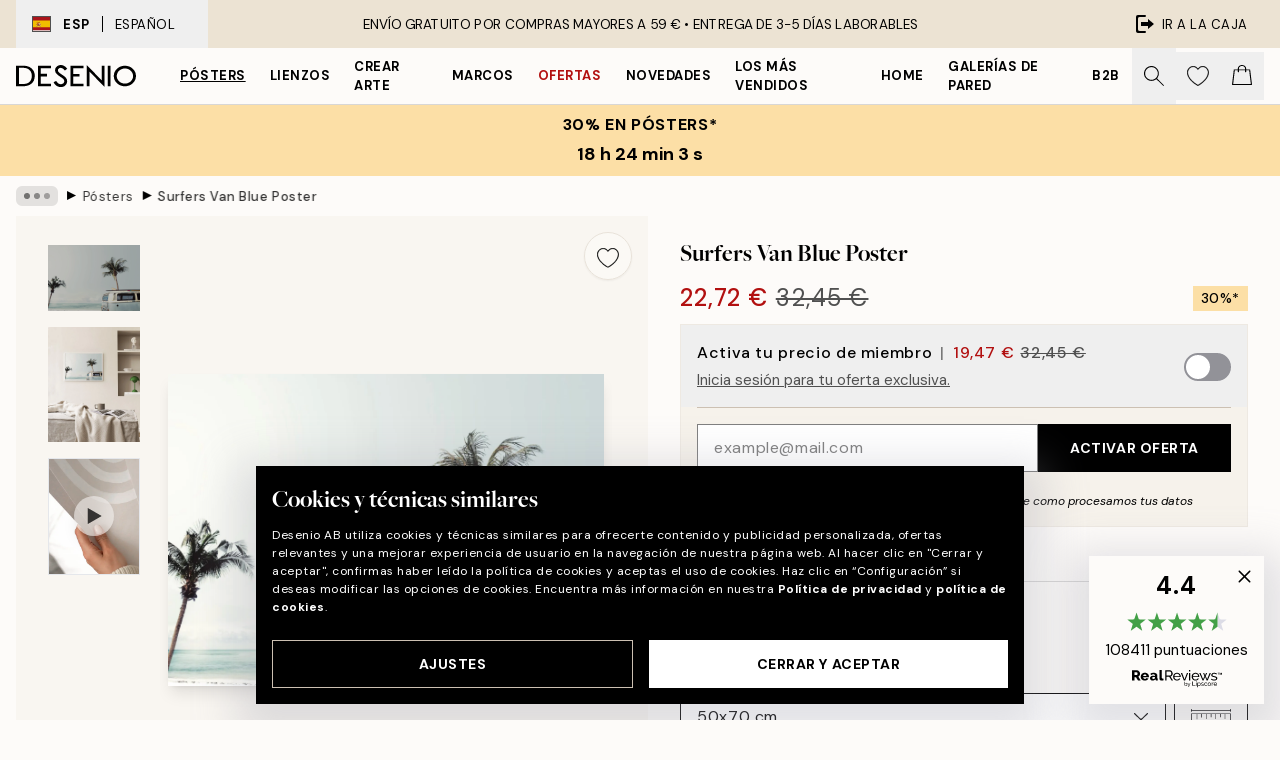

--- FILE ---
content_type: application/javascript; charset=utf-8
request_url: https://desenio.es/_next/static/iCnXmXndRsP0dMHyydIQm/_buildManifest.js
body_size: 1069
content:
self.__BUILD_MANIFEST=function(s,e,a,c,t,n,i,r,u,l,d,o,g,f,b,h,k,p,j){return{__rewrites:{afterFiles:[{has:i,source:"/:nextInternalLocale(ie|ja|ko|at|be|de\\-be|fr\\-be|nl\\-be|eu|cs|da|fi|fr|de|el|it|nl|no|pl|pt|sk|es|sv|ch|de\\-ch|it\\-ch|fr\\-ch|en|ca|fr\\-ca|us|es\\-us|au)/:locale*/country/:country/",destination:"/:nextInternalLocale/api/country/:country/"},{has:i,source:"/:nextInternalLocale(ie|ja|ko|at|be|de\\-be|fr\\-be|nl\\-be|eu|cs|da|fi|fr|de|el|it|nl|no|pl|pt|sk|es|sv|ch|de\\-ch|it\\-ch|fr\\-ch|en|ca|fr\\-ca|us|es\\-us|au)/bilder/:path*",destination:i},{has:i,source:"/:nextInternalLocale(ie|ja|ko|at|be|de\\-be|fr\\-be|nl\\-be|eu|cs|da|fi|fr|de|el|it|nl|no|pl|pt|sk|es|sv|ch|de\\-ch|it\\-ch|fr\\-ch|en|ca|fr\\-ca|us|es\\-us|au)/dokument/:path*",destination:i},{has:i,source:"/:nextInternalLocale(ie|ja|ko|at|be|de\\-be|fr\\-be|nl\\-be|eu|cs|da|fi|fr|de|el|it|nl|no|pl|pt|sk|es|sv|ch|de\\-ch|it\\-ch|fr\\-ch|en|ca|fr\\-ca|us|es\\-us|au)/_axiom/web-vitals",destination:i},{has:i,source:"/:nextInternalLocale(ie|ja|ko|at|be|de\\-be|fr\\-be|nl\\-be|eu|cs|da|fi|fr|de|el|it|nl|no|pl|pt|sk|es|sv|ch|de\\-ch|it\\-ch|fr\\-ch|en|ca|fr\\-ca|us|es\\-us|au)/_axiom/logs",destination:i}],beforeFiles:[],fallback:[]},"/":[s,a,e,c,n,u,d,t,"static/chunks/pages/index-a88de2a54e49d837.js"],"/404":[s,a,e,c,t,"static/chunks/pages/404-39fa8d8d4af38dfb.js"],"/500":[s,a,e,c,t,"static/chunks/pages/500-1ed6bbef0fd5d5b6.js"],"/_error":[s,"static/chunks/pages/_error-eea5b0fbbd15c379.js"],"/artwork":[s,a,o,e,c,n,r,l,g,f,"static/chunks/pages/artwork-10a903a388fda6b0.js"],"/artwork/canvas":[s,a,o,e,c,n,r,l,g,f,"static/chunks/pages/artwork/canvas-3d963a2093283e12.js"],"/artwork/[...slug]":[s,a,o,e,c,n,r,l,g,f,"static/chunks/pages/artwork/[...slug]-aa50072cb6ab0632.js"],"/b2b":[s,a,e,c,t,"static/chunks/pages/b2b-83193b6460e5210e.js"],"/design-magazine/[slug]/[post]":[s,a,e,c,n,u,t,"static/chunks/pages/design-magazine/[slug]/[post]-5a4cc7e34187a0a7.js"],"/design-magazine/[[...slug]]":[s,a,e,c,t,"static/chunks/pages/design-magazine/[[...slug]]-d9c3b160e51c2761.js"],"/g/p/[...slug]":[s,a,e,c,t,"static/chunks/pages/g/p/[...slug]-eb8e116df6a5147b.js"],"/g/[...slug]":[s,a,e,c,h,t,"static/chunks/pages/g/[...slug]-d84413a8b45da24b.js"],"/imaginator":[s,a,e,c,t,"static/chunks/pages/imaginator-4526cc06ade684cb.js"],"/influencer/[eventId]":[s,a,e,c,n,r,k,t,"static/chunks/pages/influencer/[eventId]-1f4b7494661f8f58.js"],"/info/[slug]":[s,a,e,c,n,r,u,d,b,p,t,"static/chunks/pages/info/[slug]-bbe004d517ad68b4.js"],"/language-redirect":[s,e,r,"static/chunks/pages/language-redirect-c84fc4dcdffd011d.js"],"/newsletter":[s,a,e,c,t,"static/chunks/pages/newsletter-b992db7c0be05405.js"],"/p/[...slug]":[s,a,e,c,n,r,u,t,"static/chunks/pages/p/[...slug]-04978399919fe754.js"],"/personal-art-editor/[combinationArticleNumber]":[s,l,"static/chunks/pages/personal-art-editor/[combinationArticleNumber]-4199935776abfb1f.js"],"/promotion/[...slug]":[s,a,e,c,n,r,u,d,p,t,"static/chunks/pages/promotion/[...slug]-7ef3ca588407eb1b.js"],"/reviews":[s,a,e,c,t,"static/chunks/pages/reviews-807b49283aba2b06.js"],"/robots.txt":["static/chunks/pages/robots.txt-99c6ab548b0d29ab.js"],"/search":[s,a,e,c,n,b,j,t,"static/chunks/pages/search-5291e19fa5c33dad.js"],"/sitemap.xml":["static/chunks/pages/sitemap.xml-fe1236eace66c909.js"],"/tracking":[s,a,e,c,t,"static/chunks/pages/tracking-785dec07f6febccc.js"],"/wishlist":[s,a,e,c,n,r,k,t,"static/chunks/pages/wishlist-59d94f64fd8c4fce.js"],"/[...slug]":[s,a,e,c,n,b,j,h,t,"static/chunks/pages/[...slug]-0bb2e2c81bfacf56.js"],sortedPages:["/","/404","/500","/_app","/_error","/artwork","/artwork/canvas","/artwork/[...slug]","/b2b","/design-magazine/[slug]/[post]","/design-magazine/[[...slug]]","/g/p/[...slug]","/g/[...slug]","/imaginator","/influencer/[eventId]","/info/[slug]","/language-redirect","/newsletter","/p/[...slug]","/personal-art-editor/[combinationArticleNumber]","/promotion/[...slug]","/reviews","/robots.txt","/search","/sitemap.xml","/tracking","/wishlist","/[...slug]"]}}("static/chunks/6577-29b08a669c31dea3.js","static/chunks/2120-333ae3a33f99d361.js","static/chunks/9111-627649a45d346422.js","static/chunks/9107-21fdf6642ae3c09a.js","static/css/833f48369b64c52b.css","static/chunks/7765-450945d88fcffae4.js",void 0,"static/chunks/6411-8b0397e5b3d563ed.js","static/chunks/4477-881a8472ab52ca7d.js","static/chunks/6970-8a288299dfd29d12.js","static/chunks/1687-3e0fa69969e406d0.js","static/chunks/675-dc7dd487c3f3e8f5.js","static/chunks/8118-094fc7729b884963.js","static/css/9959b81bbe618e09.css","static/chunks/8447-2ca46da74901f3ff.js","static/chunks/3179-479f7c2a3db321ef.js","static/chunks/7336-e5b4c5245d32defb.js","static/chunks/5999-92957414947d5baf.js","static/chunks/7377-f074c7c5edee190a.js"),self.__BUILD_MANIFEST_CB&&self.__BUILD_MANIFEST_CB();